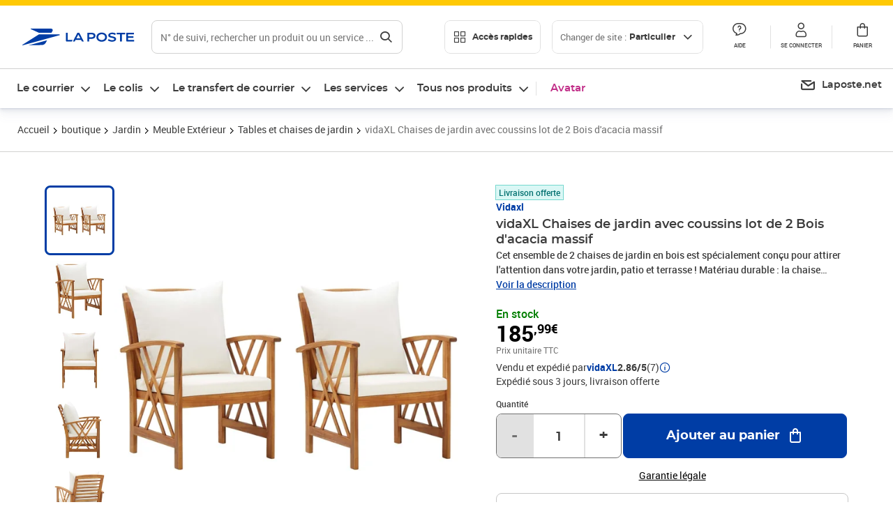

--- FILE ---
content_type: text/css; charset=UTF-8
request_url: https://www.laposte.fr/ecom/_nuxt/css/f3af2ce.css
body_size: 1967
content:
.upload__expanded-btn[data-v-17d3cba4]{content:"";cursor:pointer;height:100%;left:0;position:absolute;top:0;width:100%}.upload__file[data-v-17d3cba4]{display:none}.addressPicker[data-v-16e2db66]{display:flex;flex-flow:column}.addressPicker__heading[data-v-16e2db66]{align-items:center;display:flex}.addressPicker__heading__title[data-v-16e2db66]{font-family:montserrat,Verdana,sans-serif;font-size:18px;font-size:1.8rem;font-weight:700;width:100%}.addressPicker__heading__icon[data-v-16e2db66]{cursor:pointer;float:right}.addressPicker__loader[data-v-16e2db66]{display:flex;gap:20px;height:4rem;justify-content:center;margin:20px;padding:10px}.addressPicker__button[data-v-16e2db66]{height:4.8rem}.addressPicker__search[data-v-16e2db66]{height:4.8rem;margin-bottom:3.2rem;margin-top:1.6rem}.addressPicker .btnGroup[data-v-16e2db66]{-moz-column-gap:2rem;column-gap:2rem;display:flex;width:100%}@media(min-width:992px){.addressPicker__button[data-v-16e2db66]{width:300px}}.addressPicker__backlink.back[data-v-16e2db66]{margin:1.6rem 0}.contact__list__empty[data-v-16e2db66]{color:var(--neutral-darker);font-family:roboto,Arial,sans-serif;font-size:14px;font-size:1.4rem;font-weight:400;height:3.2rem;text-align:center}.contact__list__header[data-v-16e2db66]{background-color:var(--neutral-lighter);font-family:roboto,Arial,sans-serif;font-size:18px;font-size:1.8rem;font-weight:400;height:3.2rem;padding:.4rem 1.6rem;width:100%}.address[data-v-16e2db66]{display:flex;flex-flow:column;justify-content:space-around;padding:1.6rem 0}.address__status[data-v-16e2db66]{color:var(--alert);gap:.8rem;padding:1.6rem 0 1.2rem}.address[data-v-16e2db66] .radio{display:flex}.address[data-v-16e2db66] .radio .radio__custom{margin-top:5px}.address[data-v-16e2db66] .radio__label{display:inline;display:initial}.address__content[data-v-16e2db66]{display:flex}.address__content__informations[data-v-16e2db66]{margin-left:.8rem;margin-top:5px;width:100%}.address__icon__name[data-v-16e2db66]{background-color:var(--nebula-blue-10);border-radius:50%;color:var(--link);font-family:roboto,Arial,sans-serif;font-size:10px;font-size:1rem;font-weight:700;height:28px;line-height:28px;text-align:center;width:28px}.address__icon__name--pro[data-v-16e2db66]{background-color:var(--omega-pink-light);color:var(--omega-pink-dark)}.address__icon__edit[data-v-16e2db66]{float:right}.address__button[data-v-16e2db66]{margin-top:.8rem;min-height:50px;width:100%}.address__radio[data-v-16e2db66]{display:flex;flex-flow:column}.address__radio[data-v-16e2db66] .radio_custom{margin-top:6px}.address__separator[data-v-16e2db66]{border:.5px solid var(--neutral);margin:initial;width:100%}.address__heading[data-v-16e2db66]{font-family:roboto,Arial,sans-serif;font-size:14px;font-size:1.4rem;font-weight:700;margin-bottom:.8rem}.address__badge[data-v-16e2db66]{align-self:flex-start;margin:.8rem 0;word-spacing:0}.address__line--missing[data-v-16e2db66]{color:var(--neutral-darker);font-family:roboto,Arial,sans-serif;font-size:1.2rem;font-style:italic;font-weight:400;line-height:1.6rem;margin:18px 0 1.6rem}@media(min-width:992px){.address__line--missing[data-v-16e2db66]{font-size:1.3rem;line-height:1.8rem}}@media(min-width:1280px){.address__line--missing[data-v-16e2db66]{font-size:1.4rem;line-height:2rem}}@media(min-width:992px){.address[data-v-16e2db66]{display:flex;width:100%}.address .btnGroup[data-v-16e2db66]{display:flex;gap:.8rem}}.expandForm__form[data-v-1ed89ce5]{margin-bottom:2.4rem}.expandForm__button[data-v-1ed89ce5]{margin-top:.8rem}.expandForm__customForm[data-v-1ed89ce5]{margin-bottom:10px}.expandForm__title[data-v-1ed89ce5]{font-family:roboto,Arial,sans-serif;font-size:18px;font-size:1.8rem;font-weight:700;margin-top:1.6rem}.expandForm__text[data-v-1ed89ce5]{font-family:roboto,Arial,sans-serif;font-size:1.4rem;font-weight:400;line-height:2rem}@media(min-width:992px){.expandForm__text[data-v-1ed89ce5]{font-size:1.5rem;line-height:2.2rem}}@media(min-width:1280px){.expandForm__text[data-v-1ed89ce5]{font-size:1.6rem;line-height:2.4rem}}.expandForm__text--data[data-v-1ed89ce5]{color:var(--neutral-darker);font-family:roboto,Arial,sans-serif;font-size:1.2rem;font-weight:400;line-height:1.6rem;margin:2.4rem 0}@media(min-width:992px){.expandForm__text--data[data-v-1ed89ce5]{font-size:1.3rem;line-height:1.8rem}}@media(min-width:1280px){.expandForm__text--data[data-v-1ed89ce5]{font-size:1.4rem;line-height:2rem}}.expandForm__button-cancel[data-v-1ed89ce5]{margin:0 0 2.4rem;width:100%}.expandForm__button-submit[data-v-1ed89ce5]{margin:2.4rem 0;width:100%}.expandForm__button[data-v-1ed89ce5]{width:100%}.expandForm__link[data-v-1ed89ce5]{color:var(--neutral-darker)}.expandForm__error[data-v-1ed89ce5]{margin-top:1.6rem}.expandForm .form[data-v-1ed89ce5]{margin-bottom:0;margin-top:0}.expandForm .form[data-v-1ed89ce5] .form__col{padding:.8rem 1.2rem}.expandForm__mentionsBack[data-v-1ed89ce5]{color:var(--neutral-darker);display:block;font-family:roboto,Arial,sans-serif;font-size:1.2rem;font-weight:400;line-height:1.6rem;margin-top:1.6rem}@media(min-width:992px){.expandForm__mentionsBack[data-v-1ed89ce5]{font-size:1.3rem;line-height:1.8rem}}@media(min-width:1280px){.expandForm__mentionsBack[data-v-1ed89ce5]{font-size:1.4rem;line-height:2rem}}.expandForm__mentionsIcon[data-v-1ed89ce5]{color:var(--neutral-darker)}.addressLabel[data-v-3410a04e]{font-family:roboto,Arial,sans-serif;font-size:1.4rem;font-weight:400;font-weight:700;line-height:2rem}@media(min-width:992px){.addressLabel[data-v-3410a04e]{font-size:1.5rem;line-height:2.2rem}}@media(min-width:1280px){.addressLabel[data-v-3410a04e]{font-size:1.6rem;line-height:2.4rem}}.addressSubtitle[data-v-3410a04e]{font-family:roboto,Arial,sans-serif;font-size:1.6rem;font-weight:700;margin-bottom:1.6rem;margin-top:1.6rem}.noIdNotification[data-v-3410a04e]{margin-bottom:1.6rem}.invalidCountryNotification[data-v-3410a04e]{margin:.8rem 0 1.6rem}.addressWrapper[data-v-3410a04e]{border:1px solid var(--neutral);border-radius:10px;display:flex;flex-direction:column;height:64px;justify-content:center;margin:.8rem 0 1.6rem;padding:1.2rem}.addressWrapper[data-v-3410a04e] .radio_custom{margin-top:6px}.form.form__with-label[data-v-3410a04e]{margin-top:1.2rem}.form[data-v-3410a04e] .form__col{padding:.8rem 1.2rem}[data-v-3410a04e] .isCompany-wrapper{display:flex;gap:10px}.city-wrapper .tooltip[data-v-3410a04e]{bottom:calc(100% - .8rem);left:52px;position:absolute;transform:translateY(100%)}.city-wrapper .tooltip[data-v-3410a04e] .tooltip__popper{max-width:230px}.addressPicker[data-v-2fb95f0e]{display:flex;flex-flow:column}.addressPicker__title[data-v-2fb95f0e]{font-family:montserrat,Verdana,sans-serif;font-size:18px;font-size:1.8rem;font-weight:700}.addressPicker__banner[data-v-2fb95f0e]{margin:.8rem 0}.addressPicker__loader[data-v-2fb95f0e]{display:flex;gap:20px;height:40px;justify-content:center;margin:20px;padding:10px}.addressPicker__button[data-v-2fb95f0e]{min-height:50px;width:100%}.addressPicker .btnGroup[data-v-2fb95f0e]{display:flex;flex-direction:column}@media(min-width:992px){.addressPicker__button[data-v-2fb95f0e]{width:300px}}.addressPicker__backlink.back[data-v-2fb95f0e]{margin:1.6rem 0}.address[data-v-2fb95f0e]{display:flex;flex-flow:column;padding:1.6rem 0}.address__button[data-v-2fb95f0e]{margin-top:.8rem;min-height:50px;width:100%}.address__radio[data-v-2fb95f0e] .radio__label{display:flex;flex-direction:column}.address__separator[data-v-2fb95f0e]{border:.5px solid var(--neutral);width:100%}.address__heading[data-v-2fb95f0e]{display:flex;font-family:roboto,Arial,sans-serif;font-size:14px;font-size:1.4rem;font-weight:700;justify-content:space-between;margin-bottom:.8rem}.address__heading__label[data-v-2fb95f0e]{display:flex;flex-direction:column;justify-content:center}.address__heading__edit[data-v-2fb95f0e]{pointer-events:auto}.address__badge[data-v-2fb95f0e]{align-self:flex-start;margin:.8rem 0;word-spacing:0}.address__status[data-v-2fb95f0e]{color:var(--alert);display:flex;gap:.8rem;padding:.8rem 0}.address[data-v-2fb95f0e] .radio{padding-left:50px}@media(min-width:992px){.address[data-v-2fb95f0e]{display:flex;width:100%}.address .btnGroup[data-v-2fb95f0e]{display:flex;gap:.8rem}}.searchCity__noIdNotification[data-v-3ae9b636]{margin-bottom:1.6rem}.searchCity__content[data-v-3ae9b636]{display:flex;flex-direction:column}.searchCity__button[data-v-3ae9b636]{margin:1.2rem 0 0}.searchCity[data-v-3ae9b636] .form .input__label{width:100%}.searchCity[data-v-3ae9b636] .form .form__error{position:relative}@media(min-width:700px){.searchCity[data-v-3ae9b636] .form .form__error{position:absolute;white-space:nowrap}.searchCity__content[data-v-3ae9b636]{align-items:center;flex-direction:row}.searchCity__form[data-v-3ae9b636]{flex:1}.searchCity__button[data-v-3ae9b636]{margin:0 0 .4rem 1.6rem;min-width:140px}}.addressTest__label[data-v-10ce99cc]{font-family:roboto,Arial,sans-serif;font-size:1.4rem;font-weight:400;font-weight:700;line-height:2rem}@media(min-width:992px){.addressTest__label[data-v-10ce99cc]{font-size:1.5rem;line-height:2.2rem}}@media(min-width:1280px){.addressTest__label[data-v-10ce99cc]{font-size:1.6rem;line-height:2.4rem}}.addressTest__wrapper[data-v-10ce99cc]{display:flex;flex-direction:column;justify-content:center;margin:1.2rem 0 1.6rem}.addressTest__wrapper[data-v-10ce99cc] .radio{padding:0}.addressTest__wrapper[data-v-10ce99cc] .radio__custom{cursor:pointer;left:16px;top:50%;transform:translateY(-50%)}.addressTest__wrapper[data-v-10ce99cc] .radio__input{height:100%;width:100%}.addressTest__wrapper[data-v-10ce99cc] .radio__input:focus-visible~.radio__label{border:1px solid var(--neutral-dark)}.addressTest__wrapper[data-v-10ce99cc] .radio__label{border:1px solid var(--neutral);border-radius:.8rem;display:flex;flex-direction:column;padding:1.2rem 1.2rem 1.2rem 4.8rem;text-transform:uppercase}.addressTest__noIdNotification[data-v-10ce99cc]{margin-bottom:1.6rem}.addressTest__expandform[data-v-10ce99cc]{padding:1.2rem 0}.addressTest__mainform[data-v-10ce99cc]{padding:0}.addressTest__expand[data-v-10ce99cc]{background-color:transparent;border:none;color:var(--link);cursor:pointer;display:inline-block;margin:0;padding:0;position:relative;text-align:left}.addressTest__expand__icon[data-v-10ce99cc]{height:32px;left:0;padding:.4rem 0;position:absolute;top:1px;width:32px}.addressTest__expand__text[data-v-10ce99cc]{font-family:montserrat,Verdana,sans-serif;font-size:16px;font-size:1.6rem;font-weight:700;line-height:3.2rem;margin:0;padding-left:3.2rem}.addressTest__buttons[data-v-10ce99cc]{display:flex;flex-direction:column;margin:1.6rem 0 0}.addressTest__button[data-v-10ce99cc]{margin:0 0 1.6rem}.addressTest__button[data-v-10ce99cc]:last-child{margin:0}.addressTest[data-v-10ce99cc] .form .input__label{width:100%}@media(min-width:700px){.addressTest__mainform[data-v-10ce99cc]{padding:0 0 .8rem}.addressTest__expandform[data-v-10ce99cc]{padding:1.6rem 0}.addressTest__expand__text[data-v-10ce99cc]{font-family:montserrat,Verdana,sans-serif;font-size:18px;font-size:1.8rem;font-weight:700}.addressTest__buttons[data-v-10ce99cc]{flex-direction:row-reverse;margin:2.4rem -1.2rem 0}.addressTest__button[data-v-10ce99cc]{flex:1;margin:0 1.2rem}.addressTest__button[data-v-10ce99cc]:last-child{margin:0 1.2rem}.addressTest[data-v-10ce99cc] .form .form__col--50 .form__error{line-height:1.3;margin-top:-1.6rem;position:relative;top:18px}}